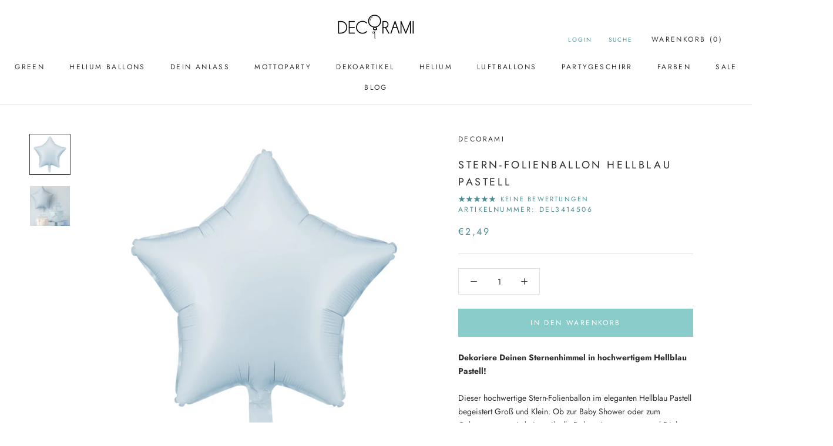

--- FILE ---
content_type: text/javascript; charset=utf-8
request_url: https://decorami.de/products/stern-folienballon-hellblau.js
body_size: 1133
content:
{"id":7542472147189,"title":"Stern-Folienballon Hellblau Pastell","handle":"stern-folienballon-hellblau","description":"\u003cp data-mce-fragment=\"1\"\u003e\u003cstrong\u003eDekoriere Deinen Sternenhimmel in hochwertigem Hellblau Pastell!\u003c\/strong\u003e\u003c\/p\u003e\n\u003cp data-mce-fragment=\"1\"\u003e\u003cspan\u003eDieser hochwertige Stern-Folienballon im eleganten Hellblau Pastell begeistert Groß und Klein. Ob zur Baby Shower oder zum Geburtstag, er wird eine stilvolle Dekoration erzeugen und Dich und Deine Gäste verzaubern.\u003c\/span\u003e\u003c\/p\u003e\n\u003cp data-mce-fragment=\"1\"\u003e\u003cspan data-mce-fragment=\"1\"\u003eDer Ballon kommt ungefüllt. Befülle ihn mit Luft oder Helium. Er h\u003c\/span\u003eat ein selbst verschließendes Ventil, sodass Du keinen zusätzlichen Knoten machen musst.\u003cbr\u003e\u003cbr\u003e\u003cstrong\u003eInhalt:\u003c\/strong\u003e\u003cspan\u003e 1x Folienballon (ungefüllt)\u003c\/span\u003e\u003cbr\u003e\u003cspan\u003e\u003c\/span\u003e\u003cstrong\u003eFarbe:\u003c\/strong\u003e\u003cspan\u003e Hellblau Pastell\u003c\/span\u003e\u003cbr\u003e\u003cb\u003eGröße:\u003c\/b\u003e\u003cspan\u003e 45 cm\u003cbr\u003e\u003c\/span\u003e\u003cstrong data-mce-fragment=\"1\"\u003eMaterial:\u003c\/strong\u003e\u003cspan data-mce-fragment=\"1\"\u003e \u003c\/span\u003eFolie\u003cbr data-mce-fragment=\"1\"\u003e\u003cstrong data-mce-fragment=\"1\"\u003eHeliumbedarf: \u003c\/strong\u003e\u003cspan data-mce-fragment=\"1\"\u003eca. 0,012 m³ - 0,015 m³\u003c\/span\u003e\u003c\/p\u003e\n\u003cp data-mce-fragment=\"1\"\u003e\u003cspan data-mce-fragment=\"1\"\u003e❓\u003cstrong data-mce-fragment=\"1\"\u003eDu suchst bereits Helium-gefüllte Ballons?\u003c\/strong\u003e Hier findest Du unsere \u003ca data-mce-fragment=\"1\" title=\"Heliumballon-Geschenke\" href=\"https:\/\/decorami.de\/collections\/helium-gefuellte-ballons\"\u003eHeliumballon-Geschenke\u003c\/a\u003e.\u003c\/span\u003e\u003c\/p\u003e\n\u003cp\u003e\u003cspan data-mce-fragment=\"1\"\u003e\u003cstrong\u003e\u003cspan data-mce-fragment=\"1\" class=\"emoji\"\u003e🔁\u003c\/span\u003e Wiederverwendbarkeit:\u003c\/strong\u003e Nach der Nutzung, kannst Du den Ballon mit einem Strohhalm leeren und solange das Ventil intakt ist, wiederverwenden.\u003c\/span\u003e\u003c\/p\u003e\n\u003cp\u003e\u003cspan data-mce-fragment=\"1\"\u003e🗑️\u003cstrong data-mce-fragment=\"1\"\u003eEntsorgung: \u003c\/strong\u003eDer Tier- und Umwelt zur Liebe solltest Du Ballons niemals steigen lassen, sondern im gelben Sack bzw. in der gelben Tonne entsorgen.\u003c\/span\u003e\u003c\/p\u003e","published_at":"2024-08-21T11:49:29+02:00","created_at":"2022-01-25T11:55:47+01:00","vendor":"DECORAMI","type":"","tags":["ballon","ballong","balloon","blau","einfarbige ballons","folienballon","folienballong","heliumbefüllbar","helles blau","stern","stern ballon","sternförmig","stylische ballons"],"price":249,"price_min":249,"price_max":249,"available":true,"price_varies":false,"compare_at_price":null,"compare_at_price_min":0,"compare_at_price_max":0,"compare_at_price_varies":false,"variants":[{"id":42332005269749,"title":"Default Title","option1":"Default Title","option2":null,"option3":null,"sku":"DEL3414506","requires_shipping":true,"taxable":true,"featured_image":null,"available":true,"name":"Stern-Folienballon Hellblau Pastell","public_title":null,"options":["Default Title"],"price":249,"weight":0,"compare_at_price":null,"inventory_management":"shopify","barcode":"5904555075887","requires_selling_plan":false,"selling_plan_allocations":[]}],"images":["\/\/cdn.shopify.com\/s\/files\/1\/0607\/2297\/0869\/files\/stern-folienballon-hellblau-pastell-fur-deine-party-von-decoram-3212812.jpg?v=1764448753","\/\/cdn.shopify.com\/s\/files\/1\/0607\/2297\/0869\/files\/stern-folienballon-hellblau-pastell-fur-deine-party-von-decoram-5465988.jpg?v=1764448756"],"featured_image":"\/\/cdn.shopify.com\/s\/files\/1\/0607\/2297\/0869\/files\/stern-folienballon-hellblau-pastell-fur-deine-party-von-decoram-3212812.jpg?v=1764448753","options":[{"name":"Title","position":1,"values":["Default Title"]}],"url":"\/products\/stern-folienballon-hellblau","media":[{"alt":null,"id":57609854943499,"position":1,"preview_image":{"aspect_ratio":1.0,"height":2048,"width":2048,"src":"https:\/\/cdn.shopify.com\/s\/files\/1\/0607\/2297\/0869\/files\/stern-folienballon-hellblau-pastell-fur-deine-party-von-decoram-3212812.jpg?v=1764448753"},"aspect_ratio":1.0,"height":2048,"media_type":"image","src":"https:\/\/cdn.shopify.com\/s\/files\/1\/0607\/2297\/0869\/files\/stern-folienballon-hellblau-pastell-fur-deine-party-von-decoram-3212812.jpg?v=1764448753","width":2048},{"alt":null,"id":57610508861707,"position":2,"preview_image":{"aspect_ratio":1.0,"height":1080,"width":1080,"src":"https:\/\/cdn.shopify.com\/s\/files\/1\/0607\/2297\/0869\/files\/stern-folienballon-hellblau-pastell-fur-deine-party-von-decoram-5465988.jpg?v=1764448756"},"aspect_ratio":1.0,"height":1080,"media_type":"image","src":"https:\/\/cdn.shopify.com\/s\/files\/1\/0607\/2297\/0869\/files\/stern-folienballon-hellblau-pastell-fur-deine-party-von-decoram-5465988.jpg?v=1764448756","width":1080}],"requires_selling_plan":false,"selling_plan_groups":[]}

--- FILE ---
content_type: text/javascript
request_url: https://cdn-sf.vitals.app/assets/js/m12.bce34a10381954eeba88.chunk.bundle.js
body_size: 467
content:
"use strict";(window.webpackChunkvitalsLibrary=window.webpackChunkvitalsLibrary||[]).push([[7313],{39498:(t,e,s)=>{s.d(e,{K:()=>r});class r{J74(t){}O36(){this.O29()&&this.W53()}M85(){}O29(){return!0}P13(t){}W53(){this.H70();this.P14();this.R14();this.F40();this.K24()}H70(){}P14(){}R14(){}F40(){}K24(){}}},4689:(t,e,s)=>{s.r(e);s.d(e,{w4:()=>K});var r=s(21076);var n=s(10554);var i=s(39498);var o=s(46757);var a=s(31951);var h=s(57798);const c=(0,a.jb)({V11:28,R55:29,P64:30,R56:31,N47:32,K82:108},h.X.w4);var u=s(83340);var l=s(19661);var v=s(49562);var y=s(25172);var p=s.n(y);class w extends l.X{constructor(){super(...arguments);this.Q65=p()();this.W80=p()()}W53(){this.Q65=n.b.Y64.J36();this.W80=n.b.Y64.S55();this.A42();this.v33();this.y0();this.q44()}A42(){if(c().R55){const t=t=>{this.D24(t)&&this.I43(t)&&t.preventDefault()};const e=t=>{const e=(t.metaKey||t.ctrlKey)&&(0,v.l)(v.K.S_,t);const s=(t.metaKey||t.ctrlKey)&&(0,v.l)(v.K.U_,t);if(e||s){t.preventDefault();return!1}};this.Q65.on('copy',t);this.Q65.on('cut',t);this.Q65.on('keydown',e)}}v33(){if(c().N47){const t=t=>{if(this.D24(t)&&this.I43(t))return!1};this.Q65.on('dragstart',t)}}y0(){if(c().P64){const t=t=>{if(this.D24(t)&&this.I43(t))return!1};this.W80.on('contextmenu',t);p()('img').on('contextmenu',()=>!1)}}q44(){c().R56&&this.W80.css({'-webkit-touch-callout':'none','-webkit-user-select':'none','-moz-user-select':'none','-ms-user-select':'none','user-select':'none'})}D24(t){try{return'input'!==t.target.tagName.toLowerCase()}catch(t){}return!0}I43(t){try{return'textarea'!==t.target.tagName.toLowerCase()}catch(t){}return!0}}(0,r.Cg)([o.o],w.prototype,"W53",null);class K extends i.K{O29(){return!(0,u.I)()&&(!c().K82||!n.b.X84.B81())}W53(){(new w).W53()}}(0,r.Cg)([o.o],K.prototype,"O29",null);(0,r.Cg)([o.o],K.prototype,"W53",null)}}]);

--- FILE ---
content_type: application/javascript; charset=UTF-8
request_url: https://bccc1eee-2ed8-4f11-8aac-72c1d6261764.widget.cluster.groovehq.com/_next/static/chunks/8f6c8215.67d1cbbeb63ad4fd2cc6.js
body_size: 2013
content:
(self.webpackJsonp_N_E=self.webpackJsonp_N_E||[]).push([[6],{"0xjl":function(r,o,a){"use strict";var i=a("vdEC"),e=a("63Ad");Object.defineProperty(o,"__esModule",{value:!0}),o.Button=void 0;var n=e(a("ZgrQ")),l=e(a("8VmE")),t=e(a("RiSW")),c=e(a("hc4W")),p=e(a("5Md4")),s=i(a("mXGw")),d=e(a("W0B4")),m=a("aD51"),y=a("2peb"),b=a("sTw0"),g=a("5xNR"),v=a("Gg5h"),u=a("/278");function h(){var r=(0,c.default)(["\n  0% {\n    opacity: 1;\n  }\n\n  65% {\n    opacity: 1;\n  }\n\n  85% {\n    opacity: 0;\n  }\n  100% {\n    opacity: 0;\n  }\n"]);return h=function(){return r},r}function f(){var r=(0,c.default)(["\n  0% {\n    opacity: 0;\n  }\n  14% {\n    opacity: 0;\n  }\n  35% {\n    opacity: 1;\n  }\n  100% {\n    opacity: 1;\n  }\n"]);return f=function(){return r},r}var k=(0,m.css)("align-self:flex-start;background-color:var(--color-paperWhite);border-radius:",b.spacing.borderRadius.default,"px;border-style:solid;border-width:1px;cursor:pointer;padding:0 ",b.spacing.padding.tiny,"px;min-width:",2*b.spacing.padding.tiny+24,"px;transition:",(0,g.generateTransition)(),";transform:rotate(0);vertical-align:middle;&[disabled]{pointer-events:none;};label:base;"),x={name:"vpp8aj-primary",styles:"background-color:var(--color-primary);border-color:var(--color-primary);color:var(--color-paperWhite);&:hover{background-color:var(--color-primaryHover);border-color:var(--color-primaryHover);}&:active{background-color:var(--color-primaryActive);border-color:var(--color-primaryHover);}&:disabled{background-color:var(--color-primaryDisabled);border-color:var(--color-primaryDisabled);};label:primary;"},w=(0,m.css)("color:var(--color-primary);background-color:transparent;border:none;font-weight:",b.typography.weight.medium,";&:hover{color:var(--color-primaryHover);}&:active{color:var(--color-primaryActive);}&:disabled{color:var(--color-primaryDisabled);};label:primarySimple;"),C={name:"b82c84-secondary",styles:"background-color:var(--color-paperWhite);border-color:var(--color-primary);color:var(--color-primary);&:hover{border-color:var(--color-primaryHover);}&:active{border-color:var(--color-primaryActive);}&:disabled{border-color:var(--color-primaryDisabled);color:var(--color-primaryDisabled);};label:secondary;"},S=(0,m.css)("background-color:",b.infoColor.error,";border-color:",b.infoColor.error,";color:var(--color-paperWhite);&:hover{background-color:",b.infoColor.errorHover,";border-color:",b.infoColor.errorHover,";}&:active{background-color:",b.infoColor.errorActive,";border-color:",b.infoColor.errorActive,";}&:disabled{background-color:",b.infoColor.errorDisabled,";border-color:",b.infoColor.errorDisabled,";};label:warning;"),W=(0,m.css)("color:",b.infoColor.error,";background-color:transparent;border:none;font-weight:",b.typography.weight.medium,";&:hover{color:",b.infoColor.errorHover,";}&:active{color:",b.infoColor.errorActive,";}&:disabled{color:",b.infoColor.errorDisabled,";};label:warningSimple;"),j={name:"1sjw7bq-iconClassHoverTarget",styles:";label:iconClassHoverTarget;"},I=(0,m.css)("background-color:transparent;border-color:var(--color-paperWhite);color:var(--color-paperWhite);opacity:0.8;&:hover{opacity:1;}&:active{background-color:var(--color-paperWhite);opacity:1;",j," path{fill:var(--color-primary);}};label:primaryInverted;"),D={name:"1xlhudn-primaryInvertedSimple",styles:"background-color:transparent;border:none;color:var(--color-paperWhite);opacity:0.8;padding:0;min-width:0;&:hover{opacity:1;}&:active{opacity:1;};label:primaryInvertedSimple;"},A=(0,m.css)("font-size:",b.forms.typography.regular.size,"px;line-height:",b.forms.input.height.regular-2,"px;;label:regular;"),z=(0,m.css)("font-size:",b.forms.typography.small.size,"px;line-height:",b.forms.input.height.small-2,"px;padding:0 ",b.spacing.padding.mini,"px;min-width:",2*b.spacing.padding.tiny+16,"px;;label:small;"),H=(0,m.css)("padding:0 ",b.spacing.padding.small,"px;min-width:",2*b.spacing.padding.small+24,"px;;label:withChildren;"),O={name:"xib8sq-stretch",styles:"width:100%;;label:stretch;"},_=(0,m.css)("margin-right:",b.spacing.padding.mini,"px;;label:iconWithChildren;"),E=(0,m.css)("margin-top:-",Math.abs((u.ICON_SIZES.medium-b.forms.typography.regular.size)/2),"px;;label:regularIcon;"),N=(0,m.css)("margin-top:-",Math.abs((u.ICON_SIZES.small-b.forms.typography.small.size)/2),"px;;label:smallIcon;"),R={name:"lkiasf-simpleSpacing",styles:"line-height:initial;padding:0;min-width:initial;vertical-align:initial;;label:simpleSpacing;"},T={primary:x,secondary:C,warning:S,primarySimple:w,warningSimple:W,primaryInverted:I,primaryInvertedSimple:D},B={primary:"paperWhite",secondary:"primary",warning:"paperWhite",primarySimple:"primary",warningSimple:"candyRed",primaryInverted:"paperWhite",primaryInvertedSimple:"paperWhite"},M={regular:A,small:z},L={regular:E,small:N},Z=(0,m.keyframes)(f()),q=(0,m.keyframes)(h()),G={name:"16myv2g-LoadingDots",styles:"transform:translateY(-0.3em);;label:LoadingDots;"},J=(0,p.default)((function(r){r.verticalAlign;var o=(0,t.default)(r,["verticalAlign"]);return(0,m.jsx)("span",(0,l.default)({"aria-hidden":"true"},o),(0,m.jsx)("span",null,"."),(0,m.jsx)("span",null,"."),(0,m.jsx)("span",null,"."))}),{target:"ed8we5f0",label:"LoadingDots"})("animation-name:",q,";animation-duration:2s;animation-iteration-count:infinite;animation-fill-mode:both;display:inline-block;",(function(r){return r.verticalAlign&&G})," & span{animation-name:",Z,";animation-duration:2s;animation-iteration-count:infinite;animation-fill-mode:both;animation-delay:-0.4s;}& span:nth-of-type(2n){animation-delay:-0.2s;}& span:nth-of-type(3n){animation-delay:0s;}"),P=s.default.forwardRef((function(r,o){var a=r.variant,i=r.size,e=r.stretched,c=r.icon,p=r.loading,d=r.onClick,b=r.children,g=(0,t.default)(r,["variant","size","stretched","icon","loading","onClick","children"]),v=[k,T[a],M[i],b&&H,("primarySimple"===a||"warningSimple"===a)&&R];e&&v.push(O);var h=null;if(c){var f=B[a];"secondary"===a&&g.disabled&&(f="primaryDisabled"),h=(0,m.jsx)(u.Icon,{icon:c,color:f,size:"small"===i?"small":"medium",css:(0,n.default)([L[i],b&&_,j],";label:Button;")})}var x=c&&p&&0===s.default.Children.toArray(b).length,w=(0,s.useCallback)((function(){d&&!p&&d.apply(void 0,arguments)}),[d,p]);return(0,m.jsx)(y.motion.button,(0,l.default)({css:v,type:"button"},g,{"aria-busy":p,ref:o,onClick:w,layout:!0}),(0,m.jsx)(y.motion.div,{layout:"position"},c&&!x&&h,b,p&&(0,m.jsx)(J,{verticalAlign:!b})))}));o.Button=P,P.propTypes={variant:d.default.oneOf(Object.keys(T)),size:d.default.oneOf(Object.keys(M)),stretched:d.default.bool,icon:d.default.oneOf(Object.keys(v.icons)),loading:d.default.bool},P.defaultProps={variant:"primary",size:"regular",icon:void 0,stretched:!1,loading:!1}}}]);

--- FILE ---
content_type: text/javascript
request_url: https://decorami.de/cdn/shop/t/36/assets/custom.js?v=183944157590872491501657433508
body_size: -778
content:
//# sourceMappingURL=/cdn/shop/t/36/assets/custom.js.map?v=183944157590872491501657433508


--- FILE ---
content_type: text/javascript
request_url: https://decorami.de/cdn/shop/t/36/assets/hc_sdm_script.js?v=113574056183302062071676037852
body_size: 2094
content:
"use strict";class HC_CD{constructor(){this.hp_cd='<html><head></head><body><div class="hc_cd at_top hc_cd_sticky" data-deadline="2023-02-13T10:00:00+00:00" data-end-action="0" data-flip="0" id="hc_cd_820"><div><p class="hc_cd_heading h2">\u2764\uFE0F Valentinstag \xDCberraschung f\xFCr Deinen Schatz? Bestelle bis zum 13.2. um 11 Uhr mit EXPRESS \u2764\uFE0F</p><p class="hc_cd_subheading"></p></div><div class="hc_cd-timer timer_1"><span class="hc_cd_timernum hc_cd_days">00</span> <span class="hc_cd_timernum">:</span> <span class="hc_cd_timernum hc_cd_hours">00</span> <span class="hc_cd_timernum">:</span> <span class="hc_cd_timernum hc_cd_minutes">00</span> <span class="hc_cd_timernum">:</span> <span class="hc_cd_timernum hc_cd_seconds">00</span><div class="hc_cd_timerlabel hc_cd_label_days">Tage</div><div class="hc_cd_timerlabel hc_cd_label_hours">Stunden</div><div class="hc_cd_timerlabel hc_cd_label_minutes">Minuten</div><div class="hc_cd_timerlabel last hc_cd_label_seconds">Sekunden</div></div><a class="hc_cd_button" href="https://decorami.de/collections/heliumgeschenke-valentinstag">ENTDECKEN</a></div></body></html>',this.p_cd="",this.pp_selector="form[action='/cart/add'] button[type='submit']",this.pp_position=0,this.pp_use_campaign_dates=!1,this.pp_valid_till=""}add_styles(){var s=document.createElement("style");s.setAttribute("type","text/css");const styles_string='.hc_cd{ position: relative; z-index: 100; display: flex; width: 100%; flex-wrap: wrap; align-items: center; justify-content: center; padding: 10px; column-gap: 26px; row-gap: 10px; border-style:solid; border-width: 0; box-sizing: border-box; z-index: 4; --timer-background-color: #eee; } .hc_cd.clickable{ cursor: pointer; } .hc_cd.hc_cd_sticky{ position:fixed; left:0; top:0; z-index:999; } .hc_cd.hc_cd_p{ flex-direction: column; } .hc_cd.at_top{ border-top-width:0!important; border-left-width:0!important; border-right-width:0!important; } .hc_cd.at_bottom{ position:fixed; left:0; bottom:0; z-index:999; border-bottom-width:0!important; border-left-width:0!important; border-right-width:0!important; } .hc_cd .hc_cd_heading{ font-weight: bold; margin: 0!important; padding: 0!important; line-height: 1.2; letter-spacing: normal; text-transform: none; text-align:left; } .hc_cd .hc_cd_subheading{ line-height: 1.2; letter-spacing: normal; padding: 0; margin: 0; text-align:left; } .hc_cd.hc_cd_p .hc_cd_heading, .hc_cd.hc_cd_p .hc_cd_subheading{ text-align:center; } .hc_cd .hc_cd_button{ display: block; cursor: pointer; text-decoration: none; border: 0px; white-space: nowrap; padding: 8px 16px; line-height: 1.5; } .hc_cd .hc_cd_button:empty{ display:none; } .hc_cd.hc_cd_p .hc_cd_button{ display:none } .hc_cd .hc_cd_button:hover{ opacity: .8; } .hc_cd-timer.timer_1{ display: grid; grid-template-columns: 1fr 10px 1fr 10px 1fr 10px 1fr; row-gap: 4px; justify-items: center; align-items: center; direction: ltr; column-gap: 2px; } .hc_cd-timer.timer_1 .hc_cd_timernum{ font-weight: bold; line-height: 1; font-feature-settings: "tnum"; font-variant-numeric: tabular-nums; } .hc_cd-timer.timer_1 .hc_cd_timerlabel{ padding-right: 10px; grid-column: 2 span; line-height: 1; } .hc_cd-timer.timer_1 .hc_cd_timerlabel.last{ grid-column: auto; padding-right: 0; } .hc_cd-timer.timer_2 { display: grid; grid-template-columns: 1fr 1fr 1fr 1fr; row-gap: 0; column-gap: 4px; text-align: center; } .hc_cd-timer.timer_2 .hc_cd_timercard { padding: 4px; border-radius: 3px; background: var(--timer-background-color); display: inline-block; } .hc_cd-timer.timer_2 .hc_cd_timernum{ font-weight: bold; line-height: 1; font-feature-settings: "tnum"; font-variant-numeric: tabular-nums; padding: 2px 6px; border-radius: 3px; display: inline-block; } .hc_cd-timer.timer_2 .hc_cd_timerlabel{ line-height: 1; } .hc_cd-timer.timer_3 { display: grid; grid-template-columns: 1fr 1fr 1fr 1fr; row-gap: 4px; column-gap: 4px; text-align: center; justify-items: center; align-items: center; perspective: 400px; } .hc_cd-timer.timer_3 .hc_cd_timerlabel{ line-height: 1; } .hc_cd-timer *, .hc_cd-timer *:before, .hc_cd-timer *:after { box-sizing: border-box; } .hc_cd-timer.timer_3 .hc_cd_timernum { display: block; position: relative; padding-bottom:.72em; font-size: 20px; line-height: 0.95; } .hc_cd-timer.timer_3 .card__top, .hc_cd-timer.timer_3 .card__bottom, .hc_cd-timer.timer_3 .card__back::before, .hc_cd-timer.timer_3 .card__back::after { display: block; height:.72em; background: var(--timer-background-color); padding: 0.25em 0.25em; border-radius: 0.15em 0.15em 0 0; backface-visiblity: hidden; transform-style: preserve-3d; width: 1.8em; transform: translateZ(0); } .hc_cd-timer.timer_3 .card__top{ overflow:hidden; } .hc_cd-timer.timer_3 .card__bottom { position: absolute; top: 50%; left: 0; border-top: solid 1px var(--timer-background-color); border-radius: 0 0 0.15em 0.15em; pointer-events: none; overflow: hidden; } .hc_cd-timer.timer_3 .card__bottom::after { display: block; margin-top: -0.72em; } .hc_cd-timer.timer_3 .card__back::before, .hc_cd-timer.timer_3 .card__bottom::after { content: attr(data-value); } .hc_cd-timer.timer_3 .card__back { position: absolute; top: 0; height: 100%; left: 0%; pointer-events: none; } .hc_cd-timer.timer_3 .card__back::before { position: relative; z-index: -1; overflow: hidden; } .hc_cd-timer.timer_3 .flip .card__back::before { animation: flipTop 0.3s cubic-bezier(.37,.01,.94,.35); animation-fill-mode: both; transform-origin: center bottom; } .hc_cd-timer.timer_3 .flip .card__back .card__bottom { transform-origin: center top; animation-fill-mode: both; animation: flipBottom 0.6s cubic-bezier(.15,.45,.28,1); } @keyframes flipTop { 0% { transform: rotateX(0deg); z-index: 2; } 0%, 99% { opacity: 0.99; } 100% { transform: rotateX(-90deg); opacity: 0; } } @keyframes flipBottom { 0%, 50% { z-index: -1; transform: rotateX(90deg); opacity: 0; } 51% { opacity: 0.99; } 100% { opacity: 0.99; transform: rotateX(0deg); z-index: 5; } }#hc_cd_820 .hc_cd_timernum{ color: #6d5f5f; font-size: 20px; } #hc_cd_820 .hc_cd_timerlabel{ color: #948f8f; font-size: 10px; } #hc_cd_820 .hc_cd_heading{ font-size: 14px; color: #e50a0a; } #hc_cd_820 .hc_cd_subheading{ font-size: 14px; color: #e50a0a; } #hc_cd_820 .hc_cd_button{ background-color: #e50a0a; color: #fff; font-size: 14px; border-radius: 4px; } #hc_cd_820 .hc_cd_button:hover{ color: #fff; } #hc_cd_820{ border-color: #b3b5bb; border-width: 0px; background: #f2e9f2; } #hc_cd_820 { --timer-background-color: #eee; } )';s.styleSheet?s.styleSheet.cssText=styles_string:s.innerHTML=styles_string,document.head.appendChild(s)}insertAfter(newNode,existingNode){existingNode.parentNode.insertBefore(newNode,existingNode.nextSibling)}add_cd_above(cd_el){const el=document.querySelector(this.pp_selector);el&&el.parentNode.insertBefore(cd_el,el)}add_cd_below(cd_el){const el=document.querySelector(this.pp_selector);el&&this.insertAfter(cd_el,el)}init_hp_cd(){const parsedHTML=new DOMParser().parseFromString(this.hp_cd,"text/html");this.hp_cd_el=parsedHTML.body.firstElementChild,document.body.prepend(this.hp_cd_el);var offset_height=this.hp_cd_el.getBoundingClientRect().height;document.body.style.marginTop=offset_height+"px",this.init_countdown(this.hp_cd_el,this.hp_cd_el.dataset.deadline)}init_p_cd(){let date;if(this.pp_use_campaign_dates){const cd_dates=document.getElementById("hc_product_countdown_dates");if(typeof cd_dates<"u"){const dates=JSON.parse(cd_dates.textContent),p_id=cd_dates.dataset.p_id;try{date=dates[p_id].sale_end}catch{console.log("no end date for product")}}}else typeof this.pp_valid_till<"u"&&(date=this.pp_valid_till);if(date!=null&&date!=""){const parsedHTML=new DOMParser().parseFromString(this.p_cd,"text/html");this.p_cd_el=parsedHTML.body.firstElementChild,this.pp_position==0?this.add_cd_above(this.p_cd_el):this.add_cd_below(this.p_cd_el),this.init_countdown(this.p_cd_el,date)}}init_countdown(countdown,end_date){let flip=!1;countdown.dataset.flip=="1"&&(flip=!0);const deadline=Date.parse(end_date),days=countdown.querySelector(".hc_cd_days"),hours=countdown.querySelector(".hc_cd_hours"),minutes=countdown.querySelector(".hc_cd_minutes"),seconds=countdown.querySelector(".hc_cd_seconds");if(flip)var sec_val="00",ftop_s=seconds.querySelector(".card__top"),fbottom_s=seconds.querySelector(".card__bottom"),fback_s=seconds.querySelector(".card__back"),fbackBottom_s=seconds.querySelector(".card__back .card__bottom"),min_val="00",ftop_m=minutes.querySelector(".card__top"),fbottom_m=minutes.querySelector(".card__bottom"),fback_m=minutes.querySelector(".card__back"),fbackBottom_m=minutes.querySelector(".card__back .card__bottom"),hour_val="00",ftop_h=hours.querySelector(".card__top"),fbottom_h=hours.querySelector(".card__bottom"),fback_h=hours.querySelector(".card__back"),fbackBottom_h=hours.querySelector(".card__back .card__bottom"),day_val="00",ftop_d=days.querySelector(".card__top"),fbottom_d=days.querySelector(".card__bottom"),fback_d=days.querySelector(".card__back"),fbackBottom_d=days.querySelector(".card__back .card__bottom");function get_countdown_time(){const millisec=deadline-new Date,days2=Math.floor(millisec/(1e3*60*60*24)),hours2=Math.floor(millisec%(1e3*60*60*24)/(1e3*60*60)),minutes2=Math.floor(millisec%(1e3*60*60)/(1e3*60)),seconds2=Math.floor(millisec%(1e3*60)/1e3);return[millisec,days2,hours2,minutes2,seconds2]}function updateCountdown(){let[diff,d,h,m,s]=get_countdown_time();if((typeof diff>"u"||diff<0)&&(d=0,h=0,m=0,s=0),flip){var s_curr=("0"+s).slice(-2);sec_val!==s_curr&&(sec_val>=0&&(fback_s.dataset.value=sec_val,fbottom_s.dataset.value=sec_val),sec_val=s_curr,ftop_s.textContent=sec_val,fbackBottom_s.dataset.value=sec_val,seconds.parentNode.classList.remove("flip"),seconds.parentNode.offsetWidth,seconds.parentNode.classList.add("flip"));var m_curr=("0"+m).slice(-2);min_val!==m_curr&&(min_val>=0&&(fback_m.dataset.value=min_val,fbottom_m.dataset.value=min_val),min_val=m_curr,ftop_m.textContent=min_val,fbackBottom_m.dataset.value=min_val,minutes.parentNode.classList.remove("flip"),minutes.parentNode.offsetWidth,minutes.parentNode.classList.add("flip"));var h_curr=("0"+h).slice(-2);hour_val!==h_curr&&(hour_val>=0&&(fback_h.dataset.value=hour_val,fbottom_h.dataset.value=hour_val),hour_val=h_curr,ftop_h.textContent=hour_val,fbackBottom_h.dataset.value=hour_val,hours.parentNode.classList.remove("flip"),hours.parentNode.offsetWidth,hours.parentNode.classList.add("flip"));var d_curr=("0"+d).slice(-2);day_val!==d_curr&&(day_val>=0&&(fback_d.dataset.value=day_val,fbottom_d.dataset.value=day_val),day_val=d_curr,ftop_d.textContent=day_val,fbackBottom_d.dataset.value=day_val,days.parentNode.classList.remove("flip"),days.parentNode.offsetWidth,days.parentNode.classList.add("flip"))}else days.innerHTML=("0"+d).slice(-2),hours.innerHTML=("0"+h).slice(-2),minutes.innerHTML=("0"+m).slice(-2),seconds.innerHTML=("0"+s).slice(-2);if(typeof diff>"u"||diff<0)switch(cancelAnimationFrame(timeinterval),countdown.dataset.endAction){case"0":countdown.style.display="none",document.body.style.marginTop="0px";break;case"1":countdown.querySelector(".hc_cd_subheading").style.display="none",countdown.querySelector(".hc_cd_heading").textContent=countdown.dataset.endText;break}}updateCountdown();var timeinterval=setInterval(updateCountdown,1e3)}init(){this.add_styles(),window.location.pathname.indexOf("/products/")===-1&&this.init_hp_cd()}}const hccd=new HC_CD;hccd.init();
//# sourceMappingURL=/cdn/shop/t/36/assets/hc_sdm_script.js.map?v=113574056183302062071676037852


--- FILE ---
content_type: text/javascript
request_url: https://widgets.trustedshops.com/js/X5F9C753AFB2856CF8EEFBF4B7AB7C67A.js
body_size: 1475
content:
((e,t)=>{const a={shopInfo:{tsId:"X5F9C753AFB2856CF8EEFBF4B7AB7C67A",name:"decorami.de",url:"decorami.de",language:"de",targetMarket:"DEU",ratingVariant:"WIDGET",eTrustedIds:{accountId:"acc-00d611b0-c5c1-4102-8885-d867e4431b21",channelId:"chl-af1cddad-847b-4dbc-915b-ba2853e6439b"},buyerProtection:{certificateType:"CLASSIC",certificateState:"PRODUCTION",mainProtectionCurrency:"EUR",classicProtectionAmount:100,maxProtectionDuration:30,plusProtectionAmount:2e4,basicProtectionAmount:100,firstCertified:"2017-08-01 00:00:00"},reviewSystem:{rating:{averageRating:4.48,averageRatingCount:40,overallRatingCount:1304,distribution:{oneStar:2,twoStars:1,threeStars:4,fourStars:2,fiveStars:31}},reviews:[{average:3,buyerStatement:"Ich habe einen Ballon bestellt, der pünktlich ankam, jedoch nicht in dem Design, welches ich passend für das Geburtstagskind herausgesucht hatte.",rawChangeDate:"2025-06-24T19:08:57.000Z",changeDate:"24.6.2025"},{average:5,buyerStatement:"Einfacher Bestellvorgang, gute Qualität zu vernünftigem Preis, sicher verpackter Versand. Rundum top!",rawChangeDate:"2025-05-15T08:59:55.000Z",changeDate:"15.5.2025"},{average:5,buyerStatement:"Hat alles wunderbar geklappt. Zwei tolle helium ballons kamen oünktlich an. Lg barbara",rawChangeDate:"2025-05-13T16:01:44.000Z",changeDate:"13.5.2025"}]},features:["MARS_QUESTIONNAIRE","MARS_PUBLIC_QUESTIONNAIRE","MARS_REVIEWS","MARS_EVENTS","DISABLE_REVIEWREQUEST_SENDING","SHOP_CONSUMER_MEMBERSHIP","GUARANTEE_RECOG_CLASSIC_INTEGRATION"],consentManagementType:"OFF",urls:{profileUrl:"https://www.trustedshops.de/bewertung/info_X5F9C753AFB2856CF8EEFBF4B7AB7C67A.html",profileUrlLegalSection:"https://www.trustedshops.de/bewertung/info_X5F9C753AFB2856CF8EEFBF4B7AB7C67A.html#legal-info",reviewLegalUrl:"https://help.etrusted.com/hc/de/articles/23970864566162"},contractStartDate:"2017-06-29 00:00:00",shopkeeper:{name:"DECORAMI GmbH",street:"Frankfurter Straße 233",country:"DE",city:"Neu-Isenburg",zip:"63263"},displayVariant:"full",variant:"full",twoLetterCountryCode:"DE"},"process.env":{STAGE:"prod"},externalConfig:{trustbadgeScriptUrl:"https://widgets.trustedshops.com/assets/trustbadge.js",cdnDomain:"widgets.trustedshops.com"},elementIdSuffix:"-98e3dadd90eb493088abdc5597a70810",buildTimestamp:"2026-01-11T05:21:53.568Z",buildStage:"prod"},r=a=>{const{trustbadgeScriptUrl:r}=a.externalConfig;let n=t.querySelector(`script[src="${r}"]`);n&&t.body.removeChild(n),n=t.createElement("script"),n.src=r,n.charset="utf-8",n.setAttribute("data-type","trustbadge-business-logic"),n.onerror=()=>{throw new Error(`The Trustbadge script could not be loaded from ${r}. Have you maybe selected an invalid TSID?`)},n.onload=()=>{e.trustbadge?.load(a)},t.body.appendChild(n)};"complete"===t.readyState?r(a):e.addEventListener("load",(()=>{r(a)}))})(window,document);

--- FILE ---
content_type: text/javascript; charset=utf-8
request_url: https://decorami.de/products/stern-folienballon-hellblau.js
body_size: 1150
content:
{"id":7542472147189,"title":"Stern-Folienballon Hellblau Pastell","handle":"stern-folienballon-hellblau","description":"\u003cp data-mce-fragment=\"1\"\u003e\u003cstrong\u003eDekoriere Deinen Sternenhimmel in hochwertigem Hellblau Pastell!\u003c\/strong\u003e\u003c\/p\u003e\n\u003cp data-mce-fragment=\"1\"\u003e\u003cspan\u003eDieser hochwertige Stern-Folienballon im eleganten Hellblau Pastell begeistert Groß und Klein. Ob zur Baby Shower oder zum Geburtstag, er wird eine stilvolle Dekoration erzeugen und Dich und Deine Gäste verzaubern.\u003c\/span\u003e\u003c\/p\u003e\n\u003cp data-mce-fragment=\"1\"\u003e\u003cspan data-mce-fragment=\"1\"\u003eDer Ballon kommt ungefüllt. Befülle ihn mit Luft oder Helium. Er h\u003c\/span\u003eat ein selbst verschließendes Ventil, sodass Du keinen zusätzlichen Knoten machen musst.\u003cbr\u003e\u003cbr\u003e\u003cstrong\u003eInhalt:\u003c\/strong\u003e\u003cspan\u003e 1x Folienballon (ungefüllt)\u003c\/span\u003e\u003cbr\u003e\u003cspan\u003e\u003c\/span\u003e\u003cstrong\u003eFarbe:\u003c\/strong\u003e\u003cspan\u003e Hellblau Pastell\u003c\/span\u003e\u003cbr\u003e\u003cb\u003eGröße:\u003c\/b\u003e\u003cspan\u003e 45 cm\u003cbr\u003e\u003c\/span\u003e\u003cstrong data-mce-fragment=\"1\"\u003eMaterial:\u003c\/strong\u003e\u003cspan data-mce-fragment=\"1\"\u003e \u003c\/span\u003eFolie\u003cbr data-mce-fragment=\"1\"\u003e\u003cstrong data-mce-fragment=\"1\"\u003eHeliumbedarf: \u003c\/strong\u003e\u003cspan data-mce-fragment=\"1\"\u003eca. 0,012 m³ - 0,015 m³\u003c\/span\u003e\u003c\/p\u003e\n\u003cp data-mce-fragment=\"1\"\u003e\u003cspan data-mce-fragment=\"1\"\u003e❓\u003cstrong data-mce-fragment=\"1\"\u003eDu suchst bereits Helium-gefüllte Ballons?\u003c\/strong\u003e Hier findest Du unsere \u003ca data-mce-fragment=\"1\" title=\"Heliumballon-Geschenke\" href=\"https:\/\/decorami.de\/collections\/helium-gefuellte-ballons\"\u003eHeliumballon-Geschenke\u003c\/a\u003e.\u003c\/span\u003e\u003c\/p\u003e\n\u003cp\u003e\u003cspan data-mce-fragment=\"1\"\u003e\u003cstrong\u003e\u003cspan data-mce-fragment=\"1\" class=\"emoji\"\u003e🔁\u003c\/span\u003e Wiederverwendbarkeit:\u003c\/strong\u003e Nach der Nutzung, kannst Du den Ballon mit einem Strohhalm leeren und solange das Ventil intakt ist, wiederverwenden.\u003c\/span\u003e\u003c\/p\u003e\n\u003cp\u003e\u003cspan data-mce-fragment=\"1\"\u003e🗑️\u003cstrong data-mce-fragment=\"1\"\u003eEntsorgung: \u003c\/strong\u003eDer Tier- und Umwelt zur Liebe solltest Du Ballons niemals steigen lassen, sondern im gelben Sack bzw. in der gelben Tonne entsorgen.\u003c\/span\u003e\u003c\/p\u003e","published_at":"2024-08-21T11:49:29+02:00","created_at":"2022-01-25T11:55:47+01:00","vendor":"DECORAMI","type":"","tags":["ballon","ballong","balloon","blau","einfarbige ballons","folienballon","folienballong","heliumbefüllbar","helles blau","stern","stern ballon","sternförmig","stylische ballons"],"price":249,"price_min":249,"price_max":249,"available":true,"price_varies":false,"compare_at_price":null,"compare_at_price_min":0,"compare_at_price_max":0,"compare_at_price_varies":false,"variants":[{"id":42332005269749,"title":"Default Title","option1":"Default Title","option2":null,"option3":null,"sku":"DEL3414506","requires_shipping":true,"taxable":true,"featured_image":null,"available":true,"name":"Stern-Folienballon Hellblau Pastell","public_title":null,"options":["Default Title"],"price":249,"weight":0,"compare_at_price":null,"inventory_management":"shopify","barcode":"5904555075887","requires_selling_plan":false,"selling_plan_allocations":[]}],"images":["\/\/cdn.shopify.com\/s\/files\/1\/0607\/2297\/0869\/files\/stern-folienballon-hellblau-pastell-fur-deine-party-von-decoram-3212812.jpg?v=1764448753","\/\/cdn.shopify.com\/s\/files\/1\/0607\/2297\/0869\/files\/stern-folienballon-hellblau-pastell-fur-deine-party-von-decoram-5465988.jpg?v=1764448756"],"featured_image":"\/\/cdn.shopify.com\/s\/files\/1\/0607\/2297\/0869\/files\/stern-folienballon-hellblau-pastell-fur-deine-party-von-decoram-3212812.jpg?v=1764448753","options":[{"name":"Title","position":1,"values":["Default Title"]}],"url":"\/products\/stern-folienballon-hellblau","media":[{"alt":null,"id":57609854943499,"position":1,"preview_image":{"aspect_ratio":1.0,"height":2048,"width":2048,"src":"https:\/\/cdn.shopify.com\/s\/files\/1\/0607\/2297\/0869\/files\/stern-folienballon-hellblau-pastell-fur-deine-party-von-decoram-3212812.jpg?v=1764448753"},"aspect_ratio":1.0,"height":2048,"media_type":"image","src":"https:\/\/cdn.shopify.com\/s\/files\/1\/0607\/2297\/0869\/files\/stern-folienballon-hellblau-pastell-fur-deine-party-von-decoram-3212812.jpg?v=1764448753","width":2048},{"alt":null,"id":57610508861707,"position":2,"preview_image":{"aspect_ratio":1.0,"height":1080,"width":1080,"src":"https:\/\/cdn.shopify.com\/s\/files\/1\/0607\/2297\/0869\/files\/stern-folienballon-hellblau-pastell-fur-deine-party-von-decoram-5465988.jpg?v=1764448756"},"aspect_ratio":1.0,"height":1080,"media_type":"image","src":"https:\/\/cdn.shopify.com\/s\/files\/1\/0607\/2297\/0869\/files\/stern-folienballon-hellblau-pastell-fur-deine-party-von-decoram-5465988.jpg?v=1764448756","width":1080}],"requires_selling_plan":false,"selling_plan_groups":[]}

--- FILE ---
content_type: application/javascript; charset=UTF-8
request_url: https://bccc1eee-2ed8-4f11-8aac-72c1d6261764.widget.cluster.groovehq.com/api/loader
body_size: 82
content:
(function(window) {
  window.groove.scriptLoader.load('groove-iframe-shim-loader', 'https://bccc1eee-2ed8-4f11-8aac-72c1d6261764.widget.cluster.groovehq.com/api/shim/ee596098a4f74d9ca662dc772f2653b5')
})(window);

--- FILE ---
content_type: text/javascript
request_url: https://cdn-sf.vitals.app/assets/js/m4.52829fa7f94198674328.chunk.bundle.js
body_size: 1638
content:
"use strict";(window.webpackChunkvitalsLibrary=window.webpackChunkvitalsLibrary||[]).push([[6620],{68922:(t,s,i)=>{i.d(s,{A:()=>o});var n=i(58578);var e=i.n(n)()(!1);e.push([t.id,".vtl-st-main-widget{position:fixed;color:#999;font-size:0;display:none;z-index:950;cursor:pointer;max-width:100px;max-height:46px}.vtl-st-main-widget svg{position:relative;z-index:100}.vtl-st-main-widget__svg-circle--filled .vtl-st-main-widget__svg-arrow,.vtl-st-main-widget__svg-square--filled .vtl-st-main-widget__svg-arrow{fill:#fff}.vtl-st-progress-fill-container{position:absolute;overflow:hidden;height:30px;width:30px;z-index:99}.vtl-st-progress-fill-container .vtl-st-progress-fill{position:absolute;width:100%;bottom:0;left:0;height:0;z-index:10;display:block}",""]);const o=e},39498:(t,s,i)=>{i.d(s,{K:()=>n});class n{J74(t){}O36(){this.O29()&&this.W53()}M85(){}O29(){return!0}P13(t){}W53(){this.H70();this.P14();this.R14();this.F40();this.K24()}H70(){}P14(){}R14(){}F40(){}K24(){}}},21456:(t,s,i)=>{i.r(s);i.d(s,{M9:()=>w});var n=i(21076);var e=i(39498);var o=i(46757);var l=i(10554);var r=i(19661);var c=i(13515);var h=i(31951);var a=i(57798);const d=(0,h.jb)({W61:487,X26:488,I31:673,G68:975,J26:976,V33:980},a.X.Q19);var v=i(25172);var g=i.n(v);var p=i(34297);var u=i(39880);var b=i(59132);var f=i(68922);const m='.vtl-st-main-widget';class $ extends r.X{constructor(){super();this.U81=g()();this.R45=g()();this.T28=g()();this.T29=g()();this.K72=g()();this.o67=g()();this.U31=g()();this.D19='';this.F69=()=>{const t=this.U31.scrollTop();if(t&&t>this.K73){this.U81.show();l.b.k62.n71(u.J$.M9,!0)}else{this.U81.hide();l.b.k62.n71(u.J$.M9,!1)}d().I31&&this.K74()};this.K73=500;this.x80=(0,c.K6)(d().X26)}T30(t){return(0,n.sH)(this,void 0,void 0,function*(){this.D19=yield l.b.U24.M67(`${p.uD}/back_to_top/theme/${t}.svg?v=1`)})}W53(){const t=l.b.S30.S61();const s=d();const i=t&&s.J26;const n=!t&&s.G68;(i||n)&&this.T30(s.W61).then(()=>{this.P14();this.F40();this.R14();l.b.k62.S51({Z3:u.J$.M9,S34:m,S52:'bottom_right',p47:l.b.S30.S61()?8:16,S53:!0});this.K24()}).catch(()=>{})}P14(){l.b.Y64.S55().append(this.V29())}F40(){this.U81=g()(m);this.o67=this.U81.find('.vtl-st-progress-fill-container');this.R45=this.U81.find('.vtl-st-main-widget__svg-arrow');this.T28=this.U81.find('.vtl-st-main-widget__svg-fill');this.K72=this.U81.find('.vtl-st-progress-fill');this.T29=this.U81.find('svg');this.U31=l.b.Y64.O59()}K24(){this.U31.on('scroll',this.F69);this.U81.off('click.smoothscroll');this.U81.on('click',t=>this.I32(t))}I32(t){t.preventDefault();t.stopPropagation();l.b.W82.O75(0,500)}K74(){if(!document.documentElement)return;const t=document.documentElement.scrollHeight-document.documentElement.clientHeight;const s=(document.body.scrollTop||document.documentElement.scrollTop)/t*100;const i='rgba(255, 255, 255, 1)';this.K72.css('height',`${s}%`);this.T29.is('[class*=circle]')&&this.o67.css('borderRadius','50px');if(this.T29.is('[class*=outline]'))s<50?this.R46(this.x80):this.R46(i);else{this.R46(i);this.T28.css('opacity','0.5')}}R46(t){this.R45.css('fill',t)}V29(){return`\n            <div class="vtl-st-main-widget">\n                <div class="vtl-st-progress-fill-container">\n                    <div class="vtl-st-progress-fill"></div>\n                </div>\n                ${this.D19}\n            </div>\n        `}R14(){const t=l.b.S30.S61();const s=t?8:16;const i=t?b.lp.V58:b.lp.U21;const n=`\n\t\t\t.vtl-st-main-widget {\n\t\t\t\tbottom: ${s}px;\n\t\t\t\tright: 0px;\n\t\t\t\tpadding: ${`0 ${i}px ${b.Oc}px`};\n\t\t\t}\n\n\t\t`;const e=`\n            .vtl-st-main-widget svg path {\n                fill: ${this.x80};\n            }\n            .vtl-st-progress-fill {\n                background-color: ${this.x80};\n            }\n            .vtl-st-progress-fill-container {\n\t\t\t\tright: ${i}px;\n\t\t\t\tbottom: ${b.Oc}px;\n\t\t\t}\n        `;const o=d().I31?" .vtl-st-main-widget:hover svg {\n                    opacity: 1;\n                } ":" .vtl-st-main-widget:hover svg {\n                    opacity: 0.8;\n                } ";l.b.Y64.Q37(f.A.toString());l.b.Y64.Q37(n);l.b.Y64.Q37(e);l.b.Y64.Q37(o)}}(0,n.Cg)([o.o],$.prototype,"W53",null);(0,n.Cg)([o.o],$.prototype,"V29",null);class w extends e.K{W53(){(new $).W53()}}(0,n.Cg)([o.o],w.prototype,"W53",null)},13515:(t,s,i)=>{i.d(s,{K6:()=>n,cH:()=>o,lj:()=>e});const n=t=>(null==t?void 0:t.trim())?t.includes('rgb')||t.includes('#')?t:`#${t}`:t;const e=(t,s)=>{if(t.includes('rgb'))return t;let i=t;i.length<5&&(i=i.replace(/[^#]/g,'$&$&'));const n=parseInt(i.slice(1,3),16);const e=parseInt(i.slice(3,5),16);const o=parseInt(i.slice(5,7),16);return s?`rgba(${n}, ${e}, ${o}, ${s})`:`rgb(${n}, ${e}, ${o})`};const o=(t,s)=>{if(!t||t.includes('rgba')||t.includes('#')&&9===t.length)return t;if(t.includes('rgb')){const i=t.replace(/[^\d,]/g,'').split(',');return`rgba(${i[0]}, ${i[1]}, ${i[2]}, ${s})`}if(t.includes('#')&&7===t.length){return`${t}${Math.round(255*s).toString(16).padStart(2,'0')}`}return t}}}]);

--- FILE ---
content_type: text/javascript
request_url: https://cdn-sf.vitals.app/assets/js/m26.0023b3296beec7c97e42.chunk.bundle.js
body_size: 1465
content:
"use strict";(window.webpackChunkvitalsLibrary=window.webpackChunkvitalsLibrary||[]).push([[5800],{1797:(t,i,s)=>{s.d(i,{A:()=>a});var e=s(58578);var n=s.n(e)()(!1);n.push([t.id,".vtl-at-main-widget{float:none;clear:both;margin:10px 0;display:block;flex-basis:100%;font-size:14px !important}.vtl-at-main-widget .vtl-at-main-widget__input{float:none;vertical-align:middle;margin:0 5px 5px 0;display:inline-block}.vtl-at-main-widget__label{display:inline-block;float:none;margin-left:10px}.vtl-at-main-widget__alert{display:none;margin-left:20px;overflow:hidden;color:red}.vtl-at-main-widget__alert.vtl-animated{animation:vtl-at-keyframes__slide .5s}@keyframes vtl-at-keyframes__slide{0%{opacity:0}100%{opacity:1}}",""]);const a=n},39498:(t,i,s)=>{s.d(i,{K:()=>e});class e{J74(t){}O36(){this.O29()&&this.W53()}M85(){}O29(){return!0}P13(t){}W53(){this.H70();this.P14();this.R14();this.F40();this.K24()}H70(){}P14(){}R14(){}F40(){}K24(){}}},82162:(t,i,s)=>{s.r(i);s.d(i,{J31:()=>R});var e=s(21076);var n=s(10554);var a=s(39498);var r=s(46757);var l=s(57798);const h=(0,s(31951).jb)({R57:352},l.X.O14);var o=s(98076);var d=s(27182);var v=s(75541);var c=s(71683);var b=s(19661);var m=s(42085);var u=s(67204);var f=s(25172);var p=s.n(f);var _=s(17466);var g=s(24032);var w=s(1797);class y extends b.X{constructor(){super(...arguments);this.F85='vtl-animated';this.R36=!1;this.q46=!1;this.K85='btn--loading';this.D27=new MutationObserver((0,g.n)(100,()=>{this.V3()}))}W53(){this.R14();this.V3();this.y2();this.K24()}V3(){if(this.P65().length)return;const t=this.V29();const i=this.A47();if(!i.length)return;const s=i.parent('.cart__footer-wrapper > #main-cart-footer .cart__ctas');s.length?s.first().before(t):i.before(t);this.R36=!0;this.D28()||this.K86()}D28(){const t=this.P65();if(!t.is(':visible'))return!1;const i=t.find('.vtl-at-main-widget__text');if(!i.is(':visible'))return!1;if(parseInt(t.css('font-size'),10)<=0)return!1;return parseInt(i.css('font-size'),10)>0}K86(){this.P65().remove();v.aU.Q33(new v.fz(c.Rr));this.D27.disconnect()}A47(){const t=p()(m.n0);if(t.length&&t.is(':visible'))return t.last();const i=n.b.Y64.r67();return i.length?i.last():p()()}K24(){n.b.Y64.J36().on(o.SI,()=>{this.V3();this.y2()});n.b.Y64.S55().on('change','.vtl-at-main-widget__input',()=>this.A48());n.b.X86.r61(d.o_.J31,d.Qx.U9,()=>{if(this.R36){this.A47().attr('disabled')||(this.q46=!0);if(!this.y3()){if(!this.D28()){v.aU.Q33(new v.fz(c.lB));return}if(!Array.from(this.R58().filter(':visible')).some(t=>n.b.Y64.m23(t))){v.aU.n37(new _.v('Checkbox is outside visible area',_.J.M11));return}(0,u.Z)(1).then(()=>this.R59());return!1}}})}R59(){const t=this.R60();t.show();t.removeClass(this.F85);const i=n.b.Y64.J69(this.P65())-30;n.b.W82.O75(i,400);(0,u.Z)(400).then(()=>t.addClass(this.F85))}A48(){if(this.y3()){this.R60().hide();this.q46&&this.q47()}}q47(){const t=this.A47();if(t.attr('disabled')){t.removeAttr('disabled');v.aU.Q33(new v.fz(c.BY,{msg:'Blocked checkout button was enabled.'}))}t.hasClass(this.K85)&&t.removeClass(this.K85)}R58(){return p()('.vtl-at-main-widget__input')}y3(){const t=this.R58();if(!t.length||!t.is(':visible')){v.aU.Q33(new v.fz(c.qZ));return!0}return t.is(':checked')}P65(){return p()('.vtl-at-main-widget')}R60(){return p()('.vtl-at-main-widget__alert')}V29(){return`\n            <div class="vtl-at-main-widget">\n                <label class="vtl-at-main-widget__label">\n                    <input class="vtl-at-main-widget__input" type="checkbox"/>\n                    <span class="vtl-at-main-widget__text">${this.W52.X50}</span>\n                </label>\n\n                <div class="vtl-at-main-widget__alert">\n                    ${this.W52.X51}\n                </div>\n            </div>\n        `}R14(){n.b.Y64.Q37(w.A.toString())}y2(){this.i34?clearTimeout(this.i34):this.D27.observe(document.body,{childList:!0,subtree:!0});this.i34=+setTimeout(()=>{this.D27.disconnect();delete this.i34},3e3)}}class R extends a.K{O29(){return n.b.Y63.O47()}W53(){const{R57:t}=h();const[i,s]=n.b.X83.n85(l.X.O14);new y({X50:i(s.Y0).replace('##terms_link##',t),X51:i(s.O61)}).W53()}}(0,e.Cg)([r.o],R.prototype,"O29",null);(0,e.Cg)([r.o],R.prototype,"W53",null)}}]);